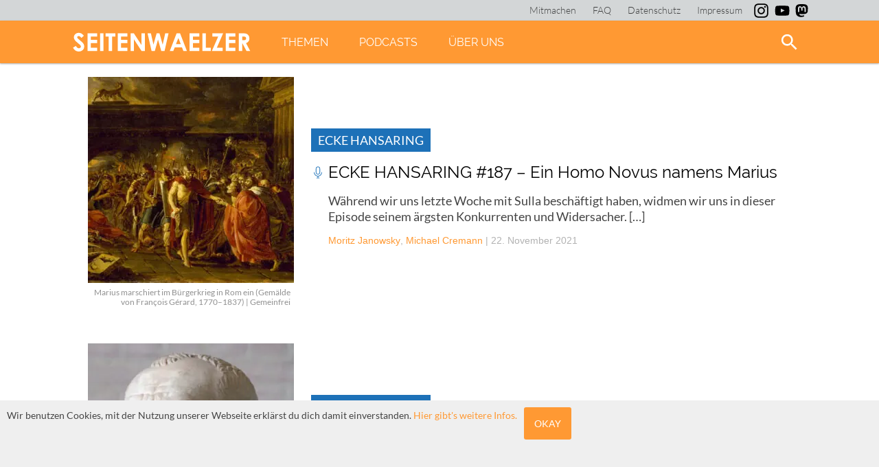

--- FILE ---
content_type: text/html; charset=UTF-8
request_url: https://seitenwaelzer.de/tag/geschichte-roms
body_size: 74221
content:
<!DOCTYPE html>
<html lang="de">
  <head>
    <meta name="viewport" content="width=device-width, initial-scale=1.0, user-scalable=no" />
    <link rel="shortcut icon" href="https://seitenwaelzer.de/wp-content/themes/VOID/img/favicon.png" />
  	<meta charset="UTF-8">
    <link rel="stylesheet" type="text/css" href="https://seitenwaelzer.de/wp-content/themes/VOID/style.css?v=1.1" media="screen">
    <link rel="stylesheet" type="text/css" href="https://seitenwaelzer.de/wp-content/themes/VOID/print.css?v=1.1" media="print">

    <!-- Inline for better performance, one less round-trip -->
    <style>

      <! raleway-300 - latin */
      @font-face {
        font-family: 'Raleway';
        font-style: normal;
        font-weight: 300;
        src: url('https://seitenwaelzer.de/wp-content/themes/VOID/fonts/raleway-v12-latin-300.eot'); /* IE9 Compat Modes */
        src: local('Raleway Light'), local('Raleway-Light'),
             url('https://seitenwaelzer.de/wp-content/themes/VOID/fonts/raleway-v12-latin-300.eot?#iefix') format('embedded-opentype'), /* IE6-IE8 */
             url('https://seitenwaelzer.de/wp-content/themes/VOID/fonts/raleway-v12-latin-300.woff2') format('woff2'), /* Super Modern Browsers */
             url('https://seitenwaelzer.de/wp-content/themes/VOID/fonts/raleway-v12-latin-300.woff') format('woff'), /* Modern Browsers */
             url('https://seitenwaelzer.de/wp-content/themes/VOID/fonts/raleway-v12-latin-300.ttf') format('truetype'), /* Safari, Android, iOS */
             url('https://seitenwaelzer.de/wp-content/themes/VOID/fonts/raleway-v12-latin-300.svg#Raleway') format('svg'); /* Legacy iOS */
      }

      /* raleway-300italic - latin */
      @font-face {
        font-family: 'Raleway';
        font-style: italic;
        font-weight: 300;
        src: url('https://seitenwaelzer.de/wp-content/themes/VOID/fonts/raleway-v12-latin-300italic.eot'); /* IE9 Compat Modes */
        src: local('Raleway Light Italic'), local('Raleway-LightItalic'),
             url('https://seitenwaelzer.de/wp-content/themes/VOID/fonts/raleway-v12-latin-300italic.eot?#iefix') format('embedded-opentype'), /* IE6-IE8 */
             url('https://seitenwaelzer.de/wp-content/themes/VOID/fonts/raleway-v12-latin-300italic.woff2') format('woff2'), /* Super Modern Browsers */
             url('https://seitenwaelzer.de/wp-content/themes/VOID/fonts/raleway-v12-latin-300italic.woff') format('woff'), /* Modern Browsers */
             url('https://seitenwaelzer.de/wp-content/themes/VOID/fonts/raleway-v12-latin-300italic.ttf') format('truetype'), /* Safari, Android, iOS */
             url('https://seitenwaelzer.de/wp-content/themes/VOID/fonts/raleway-v12-latin-300italic.svg#Raleway') format('svg'); /* Legacy iOS */
      }

      /* raleway-regular - latin */
      @font-face {
        font-family: 'Raleway';
        font-style: normal;
        font-weight: 400;
        src: url('https://seitenwaelzer.de/wp-content/themes/VOID/fonts/raleway-v12-latin-regular.eot'); /* IE9 Compat Modes */
        src: local('Raleway'), local('Raleway-Regular'),
             url('https://seitenwaelzer.de/wp-content/themes/VOID/fonts/raleway-v12-latin-regular.eot?#iefix') format('embedded-opentype'), /* IE6-IE8 */
             url('https://seitenwaelzer.de/wp-content/themes/VOID/fonts/raleway-v12-latin-regular.woff2') format('woff2'), /* Super Modern Browsers */
             url('https://seitenwaelzer.de/wp-content/themes/VOID/fonts/raleway-v12-latin-regular.woff') format('woff'), /* Modern Browsers */
             url('https://seitenwaelzer.de/wp-content/themes/VOID/fonts/raleway-v12-latin-regular.ttf') format('truetype'), /* Safari, Android, iOS */
             url('https://seitenwaelzer.de/wp-content/themes/VOID/fonts/raleway-v12-latin-regular.svg#Raleway') format('svg'); /* Legacy iOS */
      }

      /* raleway-italic - latin */
      @font-face {
        font-family: 'Raleway';
        font-style: italic;
        font-weight: 400;
        src: url('https://seitenwaelzer.de/wp-content/themes/VOID/fonts/raleway-v12-latin-italic.eot'); /* IE9 Compat Modes */
        src: local('Raleway Italic'), local('Raleway-Italic'),
             url('https://seitenwaelzer.de/wp-content/themes/VOID/fonts/raleway-v12-latin-italic.eot?#iefix') format('embedded-opentype'), /* IE6-IE8 */
             url('https://seitenwaelzer.de/wp-content/themes/VOID/fonts/raleway-v12-latin-italic.woff2') format('woff2'), /* Super Modern Browsers */
             url('https://seitenwaelzer.de/wp-content/themes/VOID/fonts/raleway-v12-latin-italic.woff') format('woff'), /* Modern Browsers */
             url('https://seitenwaelzer.de/wp-content/themes/VOID/fonts/raleway-v12-latin-italic.ttf') format('truetype'), /* Safari, Android, iOS */
             url('https://seitenwaelzer.de/wp-content/themes/VOID/fonts/raleway-v12-latin-italic.svg#Raleway') format('svg'); /* Legacy iOS */
      }

      /* raleway-600 - latin */
      @font-face {
        font-family: 'Raleway';
        font-style: normal;
        font-weight: 600;
        src: url('https://seitenwaelzer.de/wp-content/themes/VOID/fonts/raleway-v12-latin-600.eot'); /* IE9 Compat Modes */
        src: local('Raleway SemiBold'), local('Raleway-SemiBold'),
             url('https://seitenwaelzer.de/wp-content/themes/VOID/fonts/raleway-v12-latin-600.eot?#iefix') format('embedded-opentype'), /* IE6-IE8 */
             url('https://seitenwaelzer.de/wp-content/themes/VOID/fonts/raleway-v12-latin-600.woff2') format('woff2'), /* Super Modern Browsers */
             url('https://seitenwaelzer.de/wp-content/themes/VOID/fonts/raleway-v12-latin-600.woff') format('woff'), /* Modern Browsers */
             url('https://seitenwaelzer.de/wp-content/themes/VOID/fonts/raleway-v12-latin-600.ttf') format('truetype'), /* Safari, Android, iOS */
             url('https://seitenwaelzer.de/wp-content/themes/VOID/fonts/raleway-v12-latin-600.svg#Raleway') format('svg'); /* Legacy iOS */
      }

      /* raleway-600italic - latin */
      @font-face {
        font-family: 'Raleway';
        font-style: italic;
        font-weight: 600;
        src: url('https://seitenwaelzer.de/wp-content/themes/VOID/fonts/raleway-v12-latin-600italic.eot'); /* IE9 Compat Modes */
        src: local('Raleway SemiBold Italic'), local('Raleway-SemiBoldItalic'),
             url('https://seitenwaelzer.de/wp-content/themes/VOID/fonts/raleway-v12-latin-600italic.eot?#iefix') format('embedded-opentype'), /* IE6-IE8 */
             url('https://seitenwaelzer.de/wp-content/themes/VOID/fonts/raleway-v12-latin-600italic.woff2') format('woff2'), /* Super Modern Browsers */
             url('https://seitenwaelzer.de/wp-content/themes/VOID/fonts/raleway-v12-latin-600italic.woff') format('woff'), /* Modern Browsers */
             url('https://seitenwaelzer.de/wp-content/themes/VOID/fonts/raleway-v12-latin-600italic.ttf') format('truetype'), /* Safari, Android, iOS */
             url('https://seitenwaelzer.de/wp-content/themes/VOID/fonts/raleway-v12-latin-600italic.svg#Raleway') format('svg'); /* Legacy iOS */
      }

      /* raleway-800italic - latin */
      @font-face {
        font-family: 'Raleway';
        font-style: italic;
        font-weight: 800;
        src: url('https://seitenwaelzer.de/wp-content/themes/VOID/fonts/raleway-v12-latin-800italic.eot'); /* IE9 Compat Modes */
        src: local('Raleway ExtraBold Italic'), local('Raleway-ExtraBoldItalic'),
             url('https://seitenwaelzer.de/wp-content/themes/VOID/fonts/raleway-v12-latin-800italic.eot?#iefix') format('embedded-opentype'), /* IE6-IE8 */
             url('https://seitenwaelzer.de/wp-content/themes/VOID/fonts/raleway-v12-latin-800italic.woff2') format('woff2'), /* Super Modern Browsers */
             url('https://seitenwaelzer.de/wp-content/themes/VOID/fonts/raleway-v12-latin-800italic.woff') format('woff'), /* Modern Browsers */
             url('https://seitenwaelzer.de/wp-content/themes/VOID/fonts/raleway-v12-latin-800italic.ttf') format('truetype'), /* Safari, Android, iOS */
             url('https://seitenwaelzer.de/wp-content/themes/VOID/fonts/raleway-v12-latin-800italic.svg#Raleway') format('svg'); /* Legacy iOS */
      }

      /* raleway-800 - latin */
      @font-face {
        font-family: 'Raleway';
        font-style: normal;
        font-weight: 800;
        src: url('https://seitenwaelzer.de/wp-content/themes/VOID/fonts/raleway-v12-latin-800.eot'); /* IE9 Compat Modes */
        src: local('Raleway ExtraBold'), local('Raleway-ExtraBold'),
             url('https://seitenwaelzer.de/wp-content/themes/VOID/fonts/raleway-v12-latin-800.eot?#iefix') format('embedded-opentype'), /* IE6-IE8 */
             url('https://seitenwaelzer.de/wp-content/themes/VOID/fonts/raleway-v12-latin-800.woff2') format('woff2'), /* Super Modern Browsers */
             url('https://seitenwaelzer.de/wp-content/themes/VOID/fonts/raleway-v12-latin-800.woff') format('woff'), /* Modern Browsers */
             url('https://seitenwaelzer.de/wp-content/themes/VOID/fonts/raleway-v12-latin-800.ttf') format('truetype'), /* Safari, Android, iOS */
             url('https://seitenwaelzer.de/wp-content/themes/VOID/fonts/raleway-v12-latin-800.svg#Raleway') format('svg'); /* Legacy iOS */
      }


    /* lato-300 - latin */
@font-face {
  font-family: 'Lato';
  font-style: normal;
  font-weight: 300;
  src: url('https://seitenwaelzer.de/wp-content/themes/VOID/fonts/lato-v23-latin-300.eot'); /* IE9 Compat Modes */
  src: local(''),
       url('https://seitenwaelzer.de/wp-content/themes/VOID/fonts/lato-v23-latin-300.eot?#iefix') format('embedded-opentype'), /* IE6-IE8 */
       url('https://seitenwaelzer.de/wp-content/themes/VOID/fonts/lato-v23-latin-300.woff2') format('woff2'), /* Super Modern Browsers */
       url('https://seitenwaelzer.de/wp-content/themes/VOID/fonts/lato-v23-latin-300.woff') format('woff'), /* Modern Browsers */
       url('https://seitenwaelzer.de/wp-content/themes/VOID/fonts/lato-v23-latin-300.ttf') format('truetype'), /* Safari, Android, iOS */
       url('https://seitenwaelzer.de/wp-content/themes/VOID/fonts/lato-v23-latin-300.svg#Lato') format('svg'); /* Legacy iOS */
}

/* lato-300italic - latin */
@font-face {
  font-family: 'Lato';
  font-style: italic;
  font-weight: 300;
  src: url('https://seitenwaelzer.de/wp-content/themes/VOID/fonts/lato-v23-latin-300italic.eot'); /* IE9 Compat Modes */
  src: local(''),
       url('https://seitenwaelzer.de/wp-content/themes/VOID/fonts/lato-v23-latin-300italic.eot?#iefix') format('embedded-opentype'), /* IE6-IE8 */
       url('https://seitenwaelzer.de/wp-content/themes/VOID/fonts/lato-v23-latin-300italic.woff2') format('woff2'), /* Super Modern Browsers */
       url('https://seitenwaelzer.de/wp-content/themes/VOID/fonts/lato-v23-latin-300italic.woff') format('woff'), /* Modern Browsers */
       url('https://seitenwaelzer.de/wp-content/themes/VOID/fonts/lato-v23-latin-300italic.ttf') format('truetype'), /* Safari, Android, iOS */
       url('https://seitenwaelzer.de/wp-content/themes/VOID/fonts/lato-v23-latin-300italic.svg#Lato') format('svg'); /* Legacy iOS */
}

/* lato-regular - latin */
@font-face {
  font-family: 'Lato';
  font-style: normal;
  font-weight: 400;
  src: url('https://seitenwaelzer.de/wp-content/themes/VOID/fonts/lato-v23-latin-regular.eot'); /* IE9 Compat Modes */
  src: local(''),
       url('https://seitenwaelzer.de/wp-content/themes/VOID/fonts/lato-v23-latin-regular.eot?#iefix') format('embedded-opentype'), /* IE6-IE8 */
       url('https://seitenwaelzer.de/wp-content/themes/VOID/fonts/lato-v23-latin-regular.woff2') format('woff2'), /* Super Modern Browsers */
       url('https://seitenwaelzer.de/wp-content/themes/VOID/fonts/lato-v23-latin-regular.woff') format('woff'), /* Modern Browsers */
       url('https://seitenwaelzer.de/wp-content/themes/VOID/fonts/lato-v23-latin-regular.ttf') format('truetype'), /* Safari, Android, iOS */
       url('https://seitenwaelzer.de/wp-content/themes/VOID/fonts/lato-v23-latin-regular.svg#Lato') format('svg'); /* Legacy iOS */
}

/* lato-italic - latin */
@font-face {
  font-family: 'Lato';
  font-style: italic;
  font-weight: 400;
  src: url('https://seitenwaelzer.de/wp-content/themes/VOID/fonts/lato-v23-latin-italic.eot'); /* IE9 Compat Modes */
  src: local(''),
       url('https://seitenwaelzer.de/wp-content/themes/VOID/fonts/lato-v23-latin-italic.eot?#iefix') format('embedded-opentype'), /* IE6-IE8 */
       url('https://seitenwaelzer.de/wp-content/themes/VOID/fonts/lato-v23-latin-italic.woff2') format('woff2'), /* Super Modern Browsers */
       url('https://seitenwaelzer.de/wp-content/themes/VOID/fonts/lato-v23-latin-italic.woff') format('woff'), /* Modern Browsers */
       url('https://seitenwaelzer.de/wp-content/themes/VOID/fonts/lato-v23-latin-italic.ttf') format('truetype'), /* Safari, Android, iOS */
       url('https://seitenwaelzer.de/wp-content/themes/VOID/fonts/lato-v23-latin-italic.svg#Lato') format('svg'); /* Legacy iOS */
}

/* lato-700 - latin */
@font-face {
  font-family: 'Lato';
  font-style: normal;
  font-weight: 700;
  src: url('https://seitenwaelzer.de/wp-content/themes/VOID/fonts/lato-v23-latin-700.eot'); /* IE9 Compat Modes */
  src: local(''),
       url('https://seitenwaelzer.de/wp-content/themes/VOID/fonts/lato-v23-latin-700.eot?#iefix') format('embedded-opentype'), /* IE6-IE8 */
       url('https://seitenwaelzer.de/wp-content/themes/VOID/fonts/lato-v23-latin-700.woff2') format('woff2'), /* Super Modern Browsers */
       url('https://seitenwaelzer.de/wp-content/themes/VOID/fonts/lato-v23-latin-700.woff') format('woff'), /* Modern Browsers */
       url('https://seitenwaelzer.de/wp-content/themes/VOID/fonts/lato-v23-latin-700.ttf') format('truetype'), /* Safari, Android, iOS */
       url('https://seitenwaelzer.de/wp-content/themes/VOID/fonts/lato-v23-latin-700.svg#Lato') format('svg'); /* Legacy iOS */
}

/* lato-700italic - latin */
@font-face {
  font-family: 'Lato';
  font-style: italic;
  font-weight: 700;
  src: url('https://seitenwaelzer.de/wp-content/themes/VOID/fonts/lato-v23-latin-700italic.eot'); /* IE9 Compat Modes */
  src: local(''),
       url('https://seitenwaelzer.de/wp-content/themes/VOID/fonts/lato-v23-latin-700italic.eot?#iefix') format('embedded-opentype'), /* IE6-IE8 */
       url('https://seitenwaelzer.de/wp-content/themes/VOID/fonts/lato-v23-latin-700italic.woff2') format('woff2'), /* Super Modern Browsers */
       url('https://seitenwaelzer.de/wp-content/themes/VOID/fonts/lato-v23-latin-700italic.woff') format('woff'), /* Modern Browsers */
       url('https://seitenwaelzer.de/wp-content/themes/VOID/fonts/lato-v23-latin-700italic.ttf') format('truetype'), /* Safari, Android, iOS */
       url('https://seitenwaelzer.de/wp-content/themes/VOID/fonts/lato-v23-latin-700italic.svg#Lato') format('svg'); /* Legacy iOS */
}

    </style>
        <meta name="google-site-verification" content="GwTTFG04JECWeeUddMg5FhzgC319eVHmG4Pqmzz8kTg" />
    <script type="text/javascript" src="https://seitenwaelzer.de/wp-content/themes/VOID/JS/framework.js" defer ></script>

        <link rel="apple-touch-icon" sizes="180x180" href="https://seitenwaelzer.de/wp-content/themes/VOID/img/favicons/apple-touch-icon.png">
    <link rel="icon" type="image/png" href="https://seitenwaelzer.de/wp-content/themes/VOID/img/favicons/favicon-32x32.png" sizes="32x32">
    <link rel="icon" type="image/png" href="https://seitenwaelzer.de/wp-content/themes/VOID/img/favicons/favicon-16x16.png" sizes="16x16">
    <link rel="manifest" href="https://seitenwaelzer.de/wp-content/themes/VOID/img/favicons/manifest.json">
    <link rel="mask-icon" href="https://seitenwaelzer.de/wp-content/themes/VOID/img/favicons/safari-pinned-tab.svg" color="#ff9933">
    <link rel="shortcut icon" href="https://seitenwaelzer.de/wp-content/themes/VOID/img/favicons/favicon.ico">
    <meta name="msapplication-config" content="https://seitenwaelzer.de/wp-content/themes/VOID/img/favicons/browserconfig.xml">
    <meta name="theme-color" content="#ff9933">


    <!-- <title> geschichte roms Archive - seitenwaelzer.de </title> -->
    <meta name='robots' content='index, follow, max-image-preview:large, max-snippet:-1, max-video-preview:-1' />

	<!-- This site is optimized with the Yoast SEO plugin v26.7 - https://yoast.com/wordpress/plugins/seo/ -->
	<title>geschichte roms Archive - seitenwaelzer.de</title>
	<link rel="canonical" href="https://seitenwaelzer.de/tag/geschichte-roms" />
	<link rel="next" href="https://seitenwaelzer.de/tag/geschichte-roms/page/2" />
	<meta property="og:locale" content="de_DE" />
	<meta property="og:type" content="article" />
	<meta property="og:title" content="geschichte roms Archive - seitenwaelzer.de" />
	<meta property="og:url" content="https://seitenwaelzer.de/tag/geschichte-roms" />
	<meta property="og:site_name" content="seitenwaelzer.de" />
	<meta property="og:image" content="https://seitenwaelzer.de/wp-content/uploads/sites/3/2015/02/Hausarbeit.jpg" />
	<meta property="og:image:width" content="720" />
	<meta property="og:image:height" content="430" />
	<meta property="og:image:type" content="image/jpeg" />
	<meta name="twitter:card" content="summary_large_image" />
	<meta name="twitter:site" content="@seitenwaelzer" />
	<script type="application/ld+json" class="yoast-schema-graph">{"@context":"https://schema.org","@graph":[{"@type":"CollectionPage","@id":"https://seitenwaelzer.de/tag/geschichte-roms","url":"https://seitenwaelzer.de/tag/geschichte-roms","name":"geschichte roms Archive - seitenwaelzer.de","isPartOf":{"@id":"https://seitenwaelzer.de/#website"},"primaryImageOfPage":{"@id":"https://seitenwaelzer.de/tag/geschichte-roms#primaryimage"},"image":{"@id":"https://seitenwaelzer.de/tag/geschichte-roms#primaryimage"},"thumbnailUrl":"https://seitenwaelzer.de/wp-content/uploads/sites/3/2021/11/Baron_François_Pascal_Simon_Gérard_-_Marius_Returning_to_Rome_-_Google_Art_Project.jpg","breadcrumb":{"@id":"https://seitenwaelzer.de/tag/geschichte-roms#breadcrumb"},"inLanguage":"de"},{"@type":"ImageObject","inLanguage":"de","@id":"https://seitenwaelzer.de/tag/geschichte-roms#primaryimage","url":"https://seitenwaelzer.de/wp-content/uploads/sites/3/2021/11/Baron_François_Pascal_Simon_Gérard_-_Marius_Returning_to_Rome_-_Google_Art_Project.jpg","contentUrl":"https://seitenwaelzer.de/wp-content/uploads/sites/3/2021/11/Baron_François_Pascal_Simon_Gérard_-_Marius_Returning_to_Rome_-_Google_Art_Project.jpg","width":1024,"height":1024},{"@type":"BreadcrumbList","@id":"https://seitenwaelzer.de/tag/geschichte-roms#breadcrumb","itemListElement":[{"@type":"ListItem","position":1,"name":"Startseite","item":"https://seitenwaelzer.de/"},{"@type":"ListItem","position":2,"name":"geschichte roms"}]},{"@type":"WebSite","@id":"https://seitenwaelzer.de/#website","url":"https://seitenwaelzer.de/","name":"seitenwaelzer.de","description":"Das Gleiche in Orange","publisher":{"@id":"https://seitenwaelzer.de/#organization"},"potentialAction":[{"@type":"SearchAction","target":{"@type":"EntryPoint","urlTemplate":"https://seitenwaelzer.de/?s={search_term_string}"},"query-input":{"@type":"PropertyValueSpecification","valueRequired":true,"valueName":"search_term_string"}}],"inLanguage":"de"},{"@type":"Organization","@id":"https://seitenwaelzer.de/#organization","name":"seitenwaelzer","url":"https://seitenwaelzer.de/","logo":{"@type":"ImageObject","inLanguage":"de","@id":"https://seitenwaelzer.de/#/schema/logo/image/","url":"https://seitenwaelzer.de/wp-content/uploads/sites/3/2018/03/Logo_seitenwealzer.png","contentUrl":"https://seitenwaelzer.de/wp-content/uploads/sites/3/2018/03/Logo_seitenwealzer.png","width":3387,"height":942,"caption":"seitenwaelzer"},"image":{"@id":"https://seitenwaelzer.de/#/schema/logo/image/"},"sameAs":["https://www.facebook.com/seitenwaelzer","https://x.com/seitenwaelzer","https://www.instagram.com/seitenwaelzer_magazin/","https://www.youtube.com/channel/UCERksb67OfphXr8l_4H2WdQ"]}]}</script>
	<!-- / Yoast SEO plugin. -->


<link rel='dns-prefetch' href='//cdn.podlove.org' />

<link rel="alternate" type="application/rss+xml" title="Podcast Feed: seitenwaelzer (MP3 Feed)" href="https://seitenwaelzer.de/feed/mp3" />
<link rel="alternate" type="application/rss+xml" title="seitenwaelzer.de &raquo; geschichte roms Schlagwort-Feed" href="https://seitenwaelzer.de/tag/geschichte-roms/feed" />
<style id='wp-img-auto-sizes-contain-inline-css' type='text/css'>
img:is([sizes=auto i],[sizes^="auto," i]){contain-intrinsic-size:3000px 1500px}
/*# sourceURL=wp-img-auto-sizes-contain-inline-css */
</style>
<link rel='stylesheet' id='podlove-frontend-css-css' href='https://seitenwaelzer.de/wp-content/plugins/podlove-podcasting-plugin-for-wordpress/css/frontend.css?ver=1.0' type='text/css' media='all' />
<link rel='stylesheet' id='podlove-admin-font-css' href='https://seitenwaelzer.de/wp-content/plugins/podlove-podcasting-plugin-for-wordpress/css/admin-font.css?ver=4.3.2' type='text/css' media='all' />
<style id='wp-block-library-inline-css' type='text/css'>
:root{--wp-block-synced-color:#7a00df;--wp-block-synced-color--rgb:122,0,223;--wp-bound-block-color:var(--wp-block-synced-color);--wp-editor-canvas-background:#ddd;--wp-admin-theme-color:#007cba;--wp-admin-theme-color--rgb:0,124,186;--wp-admin-theme-color-darker-10:#006ba1;--wp-admin-theme-color-darker-10--rgb:0,107,160.5;--wp-admin-theme-color-darker-20:#005a87;--wp-admin-theme-color-darker-20--rgb:0,90,135;--wp-admin-border-width-focus:2px}@media (min-resolution:192dpi){:root{--wp-admin-border-width-focus:1.5px}}.wp-element-button{cursor:pointer}:root .has-very-light-gray-background-color{background-color:#eee}:root .has-very-dark-gray-background-color{background-color:#313131}:root .has-very-light-gray-color{color:#eee}:root .has-very-dark-gray-color{color:#313131}:root .has-vivid-green-cyan-to-vivid-cyan-blue-gradient-background{background:linear-gradient(135deg,#00d084,#0693e3)}:root .has-purple-crush-gradient-background{background:linear-gradient(135deg,#34e2e4,#4721fb 50%,#ab1dfe)}:root .has-hazy-dawn-gradient-background{background:linear-gradient(135deg,#faaca8,#dad0ec)}:root .has-subdued-olive-gradient-background{background:linear-gradient(135deg,#fafae1,#67a671)}:root .has-atomic-cream-gradient-background{background:linear-gradient(135deg,#fdd79a,#004a59)}:root .has-nightshade-gradient-background{background:linear-gradient(135deg,#330968,#31cdcf)}:root .has-midnight-gradient-background{background:linear-gradient(135deg,#020381,#2874fc)}:root{--wp--preset--font-size--normal:16px;--wp--preset--font-size--huge:42px}.has-regular-font-size{font-size:1em}.has-larger-font-size{font-size:2.625em}.has-normal-font-size{font-size:var(--wp--preset--font-size--normal)}.has-huge-font-size{font-size:var(--wp--preset--font-size--huge)}.has-text-align-center{text-align:center}.has-text-align-left{text-align:left}.has-text-align-right{text-align:right}.has-fit-text{white-space:nowrap!important}#end-resizable-editor-section{display:none}.aligncenter{clear:both}.items-justified-left{justify-content:flex-start}.items-justified-center{justify-content:center}.items-justified-right{justify-content:flex-end}.items-justified-space-between{justify-content:space-between}.screen-reader-text{border:0;clip-path:inset(50%);height:1px;margin:-1px;overflow:hidden;padding:0;position:absolute;width:1px;word-wrap:normal!important}.screen-reader-text:focus{background-color:#ddd;clip-path:none;color:#444;display:block;font-size:1em;height:auto;left:5px;line-height:normal;padding:15px 23px 14px;text-decoration:none;top:5px;width:auto;z-index:100000}html :where(.has-border-color){border-style:solid}html :where([style*=border-top-color]){border-top-style:solid}html :where([style*=border-right-color]){border-right-style:solid}html :where([style*=border-bottom-color]){border-bottom-style:solid}html :where([style*=border-left-color]){border-left-style:solid}html :where([style*=border-width]){border-style:solid}html :where([style*=border-top-width]){border-top-style:solid}html :where([style*=border-right-width]){border-right-style:solid}html :where([style*=border-bottom-width]){border-bottom-style:solid}html :where([style*=border-left-width]){border-left-style:solid}html :where(img[class*=wp-image-]){height:auto;max-width:100%}:where(figure){margin:0 0 1em}html :where(.is-position-sticky){--wp-admin--admin-bar--position-offset:var(--wp-admin--admin-bar--height,0px)}@media screen and (max-width:600px){html :where(.is-position-sticky){--wp-admin--admin-bar--position-offset:0px}}

/*# sourceURL=wp-block-library-inline-css */
</style><style id='wp-block-list-inline-css' type='text/css'>
ol,ul{box-sizing:border-box}:root :where(.wp-block-list.has-background){padding:1.25em 2.375em}
/*# sourceURL=https://seitenwaelzer.de/wp-includes/blocks/list/style.min.css */
</style>
<style id='wp-block-paragraph-inline-css' type='text/css'>
.is-small-text{font-size:.875em}.is-regular-text{font-size:1em}.is-large-text{font-size:2.25em}.is-larger-text{font-size:3em}.has-drop-cap:not(:focus):first-letter{float:left;font-size:8.4em;font-style:normal;font-weight:100;line-height:.68;margin:.05em .1em 0 0;text-transform:uppercase}body.rtl .has-drop-cap:not(:focus):first-letter{float:none;margin-left:.1em}p.has-drop-cap.has-background{overflow:hidden}:root :where(p.has-background){padding:1.25em 2.375em}:where(p.has-text-color:not(.has-link-color)) a{color:inherit}p.has-text-align-left[style*="writing-mode:vertical-lr"],p.has-text-align-right[style*="writing-mode:vertical-rl"]{rotate:180deg}
/*# sourceURL=https://seitenwaelzer.de/wp-includes/blocks/paragraph/style.min.css */
</style>
<style id='global-styles-inline-css' type='text/css'>
:root{--wp--preset--aspect-ratio--square: 1;--wp--preset--aspect-ratio--4-3: 4/3;--wp--preset--aspect-ratio--3-4: 3/4;--wp--preset--aspect-ratio--3-2: 3/2;--wp--preset--aspect-ratio--2-3: 2/3;--wp--preset--aspect-ratio--16-9: 16/9;--wp--preset--aspect-ratio--9-16: 9/16;--wp--preset--color--black: #000000;--wp--preset--color--cyan-bluish-gray: #abb8c3;--wp--preset--color--white: #ffffff;--wp--preset--color--pale-pink: #f78da7;--wp--preset--color--vivid-red: #cf2e2e;--wp--preset--color--luminous-vivid-orange: #ff6900;--wp--preset--color--luminous-vivid-amber: #fcb900;--wp--preset--color--light-green-cyan: #7bdcb5;--wp--preset--color--vivid-green-cyan: #00d084;--wp--preset--color--pale-cyan-blue: #8ed1fc;--wp--preset--color--vivid-cyan-blue: #0693e3;--wp--preset--color--vivid-purple: #9b51e0;--wp--preset--color--orange: #ff9933;--wp--preset--color--mitternachtsblau: #263238;--wp--preset--color--podcastblau: #1d71b8;--wp--preset--color--backgroundgrey: #efefef;--wp--preset--color--fontgrey: #444444;--wp--preset--gradient--vivid-cyan-blue-to-vivid-purple: linear-gradient(135deg,rgb(6,147,227) 0%,rgb(155,81,224) 100%);--wp--preset--gradient--light-green-cyan-to-vivid-green-cyan: linear-gradient(135deg,rgb(122,220,180) 0%,rgb(0,208,130) 100%);--wp--preset--gradient--luminous-vivid-amber-to-luminous-vivid-orange: linear-gradient(135deg,rgb(252,185,0) 0%,rgb(255,105,0) 100%);--wp--preset--gradient--luminous-vivid-orange-to-vivid-red: linear-gradient(135deg,rgb(255,105,0) 0%,rgb(207,46,46) 100%);--wp--preset--gradient--very-light-gray-to-cyan-bluish-gray: linear-gradient(135deg,rgb(238,238,238) 0%,rgb(169,184,195) 100%);--wp--preset--gradient--cool-to-warm-spectrum: linear-gradient(135deg,rgb(74,234,220) 0%,rgb(151,120,209) 20%,rgb(207,42,186) 40%,rgb(238,44,130) 60%,rgb(251,105,98) 80%,rgb(254,248,76) 100%);--wp--preset--gradient--blush-light-purple: linear-gradient(135deg,rgb(255,206,236) 0%,rgb(152,150,240) 100%);--wp--preset--gradient--blush-bordeaux: linear-gradient(135deg,rgb(254,205,165) 0%,rgb(254,45,45) 50%,rgb(107,0,62) 100%);--wp--preset--gradient--luminous-dusk: linear-gradient(135deg,rgb(255,203,112) 0%,rgb(199,81,192) 50%,rgb(65,88,208) 100%);--wp--preset--gradient--pale-ocean: linear-gradient(135deg,rgb(255,245,203) 0%,rgb(182,227,212) 50%,rgb(51,167,181) 100%);--wp--preset--gradient--electric-grass: linear-gradient(135deg,rgb(202,248,128) 0%,rgb(113,206,126) 100%);--wp--preset--gradient--midnight: linear-gradient(135deg,rgb(2,3,129) 0%,rgb(40,116,252) 100%);--wp--preset--font-size--small: 13px;--wp--preset--font-size--medium: 20px;--wp--preset--font-size--large: 36px;--wp--preset--font-size--x-large: 42px;--wp--preset--spacing--20: 0.44rem;--wp--preset--spacing--30: 0.67rem;--wp--preset--spacing--40: 1rem;--wp--preset--spacing--50: 1.5rem;--wp--preset--spacing--60: 2.25rem;--wp--preset--spacing--70: 3.38rem;--wp--preset--spacing--80: 5.06rem;--wp--preset--shadow--natural: 6px 6px 9px rgba(0, 0, 0, 0.2);--wp--preset--shadow--deep: 12px 12px 50px rgba(0, 0, 0, 0.4);--wp--preset--shadow--sharp: 6px 6px 0px rgba(0, 0, 0, 0.2);--wp--preset--shadow--outlined: 6px 6px 0px -3px rgb(255, 255, 255), 6px 6px rgb(0, 0, 0);--wp--preset--shadow--crisp: 6px 6px 0px rgb(0, 0, 0);}:where(.is-layout-flex){gap: 0.5em;}:where(.is-layout-grid){gap: 0.5em;}body .is-layout-flex{display: flex;}.is-layout-flex{flex-wrap: wrap;align-items: center;}.is-layout-flex > :is(*, div){margin: 0;}body .is-layout-grid{display: grid;}.is-layout-grid > :is(*, div){margin: 0;}:where(.wp-block-columns.is-layout-flex){gap: 2em;}:where(.wp-block-columns.is-layout-grid){gap: 2em;}:where(.wp-block-post-template.is-layout-flex){gap: 1.25em;}:where(.wp-block-post-template.is-layout-grid){gap: 1.25em;}.has-black-color{color: var(--wp--preset--color--black) !important;}.has-cyan-bluish-gray-color{color: var(--wp--preset--color--cyan-bluish-gray) !important;}.has-white-color{color: var(--wp--preset--color--white) !important;}.has-pale-pink-color{color: var(--wp--preset--color--pale-pink) !important;}.has-vivid-red-color{color: var(--wp--preset--color--vivid-red) !important;}.has-luminous-vivid-orange-color{color: var(--wp--preset--color--luminous-vivid-orange) !important;}.has-luminous-vivid-amber-color{color: var(--wp--preset--color--luminous-vivid-amber) !important;}.has-light-green-cyan-color{color: var(--wp--preset--color--light-green-cyan) !important;}.has-vivid-green-cyan-color{color: var(--wp--preset--color--vivid-green-cyan) !important;}.has-pale-cyan-blue-color{color: var(--wp--preset--color--pale-cyan-blue) !important;}.has-vivid-cyan-blue-color{color: var(--wp--preset--color--vivid-cyan-blue) !important;}.has-vivid-purple-color{color: var(--wp--preset--color--vivid-purple) !important;}.has-black-background-color{background-color: var(--wp--preset--color--black) !important;}.has-cyan-bluish-gray-background-color{background-color: var(--wp--preset--color--cyan-bluish-gray) !important;}.has-white-background-color{background-color: var(--wp--preset--color--white) !important;}.has-pale-pink-background-color{background-color: var(--wp--preset--color--pale-pink) !important;}.has-vivid-red-background-color{background-color: var(--wp--preset--color--vivid-red) !important;}.has-luminous-vivid-orange-background-color{background-color: var(--wp--preset--color--luminous-vivid-orange) !important;}.has-luminous-vivid-amber-background-color{background-color: var(--wp--preset--color--luminous-vivid-amber) !important;}.has-light-green-cyan-background-color{background-color: var(--wp--preset--color--light-green-cyan) !important;}.has-vivid-green-cyan-background-color{background-color: var(--wp--preset--color--vivid-green-cyan) !important;}.has-pale-cyan-blue-background-color{background-color: var(--wp--preset--color--pale-cyan-blue) !important;}.has-vivid-cyan-blue-background-color{background-color: var(--wp--preset--color--vivid-cyan-blue) !important;}.has-vivid-purple-background-color{background-color: var(--wp--preset--color--vivid-purple) !important;}.has-black-border-color{border-color: var(--wp--preset--color--black) !important;}.has-cyan-bluish-gray-border-color{border-color: var(--wp--preset--color--cyan-bluish-gray) !important;}.has-white-border-color{border-color: var(--wp--preset--color--white) !important;}.has-pale-pink-border-color{border-color: var(--wp--preset--color--pale-pink) !important;}.has-vivid-red-border-color{border-color: var(--wp--preset--color--vivid-red) !important;}.has-luminous-vivid-orange-border-color{border-color: var(--wp--preset--color--luminous-vivid-orange) !important;}.has-luminous-vivid-amber-border-color{border-color: var(--wp--preset--color--luminous-vivid-amber) !important;}.has-light-green-cyan-border-color{border-color: var(--wp--preset--color--light-green-cyan) !important;}.has-vivid-green-cyan-border-color{border-color: var(--wp--preset--color--vivid-green-cyan) !important;}.has-pale-cyan-blue-border-color{border-color: var(--wp--preset--color--pale-cyan-blue) !important;}.has-vivid-cyan-blue-border-color{border-color: var(--wp--preset--color--vivid-cyan-blue) !important;}.has-vivid-purple-border-color{border-color: var(--wp--preset--color--vivid-purple) !important;}.has-vivid-cyan-blue-to-vivid-purple-gradient-background{background: var(--wp--preset--gradient--vivid-cyan-blue-to-vivid-purple) !important;}.has-light-green-cyan-to-vivid-green-cyan-gradient-background{background: var(--wp--preset--gradient--light-green-cyan-to-vivid-green-cyan) !important;}.has-luminous-vivid-amber-to-luminous-vivid-orange-gradient-background{background: var(--wp--preset--gradient--luminous-vivid-amber-to-luminous-vivid-orange) !important;}.has-luminous-vivid-orange-to-vivid-red-gradient-background{background: var(--wp--preset--gradient--luminous-vivid-orange-to-vivid-red) !important;}.has-very-light-gray-to-cyan-bluish-gray-gradient-background{background: var(--wp--preset--gradient--very-light-gray-to-cyan-bluish-gray) !important;}.has-cool-to-warm-spectrum-gradient-background{background: var(--wp--preset--gradient--cool-to-warm-spectrum) !important;}.has-blush-light-purple-gradient-background{background: var(--wp--preset--gradient--blush-light-purple) !important;}.has-blush-bordeaux-gradient-background{background: var(--wp--preset--gradient--blush-bordeaux) !important;}.has-luminous-dusk-gradient-background{background: var(--wp--preset--gradient--luminous-dusk) !important;}.has-pale-ocean-gradient-background{background: var(--wp--preset--gradient--pale-ocean) !important;}.has-electric-grass-gradient-background{background: var(--wp--preset--gradient--electric-grass) !important;}.has-midnight-gradient-background{background: var(--wp--preset--gradient--midnight) !important;}.has-small-font-size{font-size: var(--wp--preset--font-size--small) !important;}.has-medium-font-size{font-size: var(--wp--preset--font-size--medium) !important;}.has-large-font-size{font-size: var(--wp--preset--font-size--large) !important;}.has-x-large-font-size{font-size: var(--wp--preset--font-size--x-large) !important;}
/*# sourceURL=global-styles-inline-css */
</style>

<style id='classic-theme-styles-inline-css' type='text/css'>
/*! This file is auto-generated */
.wp-block-button__link{color:#fff;background-color:#32373c;border-radius:9999px;box-shadow:none;text-decoration:none;padding:calc(.667em + 2px) calc(1.333em + 2px);font-size:1.125em}.wp-block-file__button{background:#32373c;color:#fff;text-decoration:none}
/*# sourceURL=/wp-includes/css/classic-themes.min.css */
</style>
<link rel='stylesheet' id='COMMENTING_BLOCK-css' href='https://seitenwaelzer.de/wp-content/plugins/commenting-feature/admin/assets/js/dist/styles/dashboardeditorStyle.build.min.css?ver=5.2' type='text/css' media='all' />
<link rel='stylesheet' id='media-credit-css' href='https://seitenwaelzer.de/wp-content/plugins/media-credit/public/css/media-credit.min.css?ver=4.3.0' type='text/css' media='all' />
<script type="text/javascript" src="https://cdn.podlove.org/web-player/5.x/embed.js?ver=5.9.2" id="podlove-web-player-player-js"></script>
<script type="text/javascript" src="https://seitenwaelzer.de/wp-content/plugins/podlove-web-player/js/cache.js?ver=5.9.2" id="podlove-web-player-player-cache-js"></script>
<link rel="https://api.w.org/" href="https://seitenwaelzer.de/wp-json/" /><link rel="alternate" title="JSON" type="application/json" href="https://seitenwaelzer.de/wp-json/wp/v2/tags/26261" /><link rel="EditURI" type="application/rsd+xml" title="RSD" href="https://seitenwaelzer.de/xmlrpc.php?rsd" />
		<style type="text/css" id="wp-custom-css">
			.music-player .wp-playlist-light,
.music-player .wp-playlist-light .wp-playlist-playing {
    background: #efefef;
    border-color: #999;
}

.wp-block-button__link:hover{
	background: #333 !important;
	color: #fff !important;
	border-color: #333 !important;
}

.wp-block-button__link:active{
	background: #666 !important;
	border-color: #666 !important;
}		</style>
		
  </head>

  <body class="archive tag tag-geschichte-roms tag-26261 wp-theme-VOID">
    <header>
      <div id=header_bar>
        <nav id="black_header">
          <p></p>

			<div id="order">
				<div class="menu-black-head-container"><ul id="menu-black-head" class="menu"><li id="menu-item-24152" class="menu-item menu-item-type-post_type menu-item-object-page menu-item-24152"><a href="https://seitenwaelzer.de/mitmachen">Mitmachen</a></li>
<li id="menu-item-5254" class="menu-item menu-item-type-post_type menu-item-object-page menu-item-5254"><a href="https://seitenwaelzer.de/faq-frequently-asked-questions">FAQ</a></li>
<li id="menu-item-4470" class="menu-item menu-item-type-post_type menu-item-object-page menu-item-4470"><a href="https://seitenwaelzer.de/datenschutz">Datenschutz</a></li>
<li id="menu-item-4471" class="menu-item menu-item-type-post_type menu-item-object-page menu-item-4471"><a href="https://seitenwaelzer.de/impressum">Impressum</a></li>
</ul></div>				<div id="social_icon">
								<a href="https://www.instagram.com/seitenwaelzer" target="blank">
									<img class="alignnone" src="https://seitenwaelzer.de/wp-content/themes/VOID/img/Instagram.svg" alt="instagram" width="25" height="25" /></a>
                <a href="https://www.youtube.com/channel/UCERksb67OfphXr8l_4H2WdQ" target="blank">
									<img class="alignnone" src="https://seitenwaelzer.de/wp-content/themes/VOID/img/Youtube.svg" alt="YouTube" width="25" height="25" /></a>
                <a href="https://troet.cafe/@seitenwaelzer" target="blank">
									<img class="alignnone" src="https://seitenwaelzer.de/wp-content/themes/VOID/img/Mastodon-logo-black.svg" alt="Mastodon" width="19" height="19" /></a>
				</div>
			</div>
        </nav>
	</div>

    </header> <!-- header -->

    <nav id=header class=sticky>
   <a href="http://seitenwaelzer.de"> <img id=mobile-menue-hut src="https://seitenwaelzer.de/wp-content/themes/VOID/img/logo_seitenwaelzer_w.svg" alt="Home" width="200" height="24"></a>
	<input type="checkbox" name="mobile-menue" value="Click to Menu" id="mobile-menue"/>
	<label for="mobile-menue" id="mobile-menue-text">
        <div id="nav-icon1">
          <span></span>
          <span></span>
          <span></span>
        </div>
    </label>


	     <div class="head_nav">
		 <a href="https://seitenwaelzer.de">
				<img id=logo src="https://seitenwaelzer.de/wp-content/themes/VOID/img/logo_seitenwaelzer_w.svg" alt="Seitenwaelzer" width="300px" height="122px">
			</a>
		  <div class="menu-seitenwaelzer-container"><ul id="menu-seitenwaelzer" class="menu"><li id="menu-item-16017" class="menu-item menu-item-type-custom menu-item-object-custom menu-item-home menu-item-has-children menu-item-16017"><a href="https://seitenwaelzer.de">Themen</a>
<ul class="sub-menu">
	<li id="menu-item-4852" class="menu-item menu-item-type-taxonomy menu-item-object-category menu-item-4852"><a href="https://seitenwaelzer.de/category/bildung">Bildung und Karriere</a></li>
	<li id="menu-item-4853" class="menu-item menu-item-type-taxonomy menu-item-object-category menu-item-4853"><a href="https://seitenwaelzer.de/category/gesellschaft/ernaehrung">Ernährung</a></li>
	<li id="menu-item-12721" class="menu-item menu-item-type-taxonomy menu-item-object-category menu-item-12721"><a href="https://seitenwaelzer.de/category/gesellschaft">Gesellschaft und Lifestyle</a></li>
	<li id="menu-item-4856" class="menu-item menu-item-type-taxonomy menu-item-object-category menu-item-4856"><a href="https://seitenwaelzer.de/category/kultur">Kultur und Medien</a></li>
	<li id="menu-item-4857" class="menu-item menu-item-type-taxonomy menu-item-object-category menu-item-4857"><a href="https://seitenwaelzer.de/category/kultur/musik">Musik</a></li>
	<li id="menu-item-4860" class="menu-item menu-item-type-taxonomy menu-item-object-category menu-item-4860"><a href="https://seitenwaelzer.de/category/wissenschaft">Wissenschaft und Technik</a></li>
</ul>
</li>
<li id="menu-item-10887" class="menu-item menu-item-type-custom menu-item-object-custom menu-item-has-children menu-item-10887"><a href="https://seitenwaelzer.de/podcast">Podcasts</a>
<ul class="sub-menu">
	<li id="menu-item-19198" class="menu-item menu-item-type-post_type menu-item-object-page menu-item-19198"><a href="https://seitenwaelzer.de/wie-man-uns-hoeren-kann-podcasts">Anleitung zum Podcasthören</a></li>
	<li id="menu-item-16949" class="menu-item menu-item-type-custom menu-item-object-custom menu-item-16949"><a href="https://www.klappkatapult.de/">Hörspiele</a></li>
	<li id="menu-item-13530" class="menu-item menu-item-type-custom menu-item-object-custom menu-item-13530"><a href="https://seitenwaelzer.de/show/ecke-hansaring">Ecke Hansaring</a></li>
	<li id="menu-item-18765" class="menu-item menu-item-type-custom menu-item-object-custom menu-item-18765"><a href="https://seitenwaelzer.de/show/das-akademische-viertel">Das akademische Viertel</a></li>
	<li id="menu-item-23713" class="menu-item menu-item-type-taxonomy menu-item-object-category menu-item-23713"><a href="https://seitenwaelzer.de/category/podcast/auf-allen-kanaelen">Auf allen Kanälen</a></li>
	<li id="menu-item-20317" class="menu-item menu-item-type-custom menu-item-object-custom menu-item-20317"><a href="https://seitenwaelzer.de/category/podcast/diedreimjf">Die drei Meerjungfrauen</a></li>
	<li id="menu-item-13531" class="menu-item menu-item-type-custom menu-item-object-custom menu-item-13531"><a href="https://seitenwaelzer.de/show/heldenpicknick">Heldenpicknick</a></li>
</ul>
</li>
<li id="menu-item-3641" class="menu-item menu-item-type-post_type menu-item-object-page menu-item-has-children menu-item-3641"><a href="https://seitenwaelzer.de/ueber-uns">Über uns</a>
<ul class="sub-menu">
	<li id="menu-item-3642" class="menu-item menu-item-type-post_type menu-item-object-page menu-item-3642"><a href="https://seitenwaelzer.de/seitenwaelzer-magazin">Sonderausgaben</a></li>
</ul>
</li>
</ul></div>


          <input type="checkbox" id="search-button" >
          <label for="search-button" class="suche">
          <img id=mobile-menue-bild src="https://seitenwaelzer.de/wp-content/themes/VOID/img/search.svg" alt="Menü" width="32" height="32">
          </label>
          <form method="get" class="search-form hoverClass" id="suche" action="https://seitenwaelzer.de/">
	<label>
		<input type="search" class="search-field" placeholder="Search …" value="" name="s" title="Suche nach:" />
	</label>
</form>

          </div>
     </nav>

  <main>

  	<section class="box  post-21693 podcast type-podcast status-publish has-post-thumbnail hentry category-ecke-hansaring tag-das-koenigreich-pontos tag-dat-laeuft tag-diktator-aus-leidenschaft tag-diktator-sulla tag-ecke tag-ecke-hansaring tag-gaius tag-geschichte tag-geschichte-roms tag-hansaring tag-homo-novus tag-kein-frosch tag-kreig tag-krieg tag-legionen tag-marius tag-marius-gaius tag-merch tag-mithridatis tag-munster tag-nocus tag-novus tag-podcast tag-pontos tag-ptolemaeuse tag-rom tag-roemische-geschichte tag-roemische-legionen shows-ecke-hansaring post">
          <a href="https://seitenwaelzer.de/ecke-hansaring-marius" class="index_post_img preload" title="" >
              <img width="300" height="300" src="https://seitenwaelzer.de/wp-content/uploads/sites/3/2021/11/Baron_François_Pascal_Simon_Gérard_-_Marius_Returning_to_Rome_-_Google_Art_Project-300x300.jpg" class="attachment-medium size-medium wp-post-image" alt="" decoding="async" fetchpriority="high" srcset="https://seitenwaelzer.de/wp-content/uploads/sites/3/2021/11/Baron_François_Pascal_Simon_Gérard_-_Marius_Returning_to_Rome_-_Google_Art_Project-300x300.jpg 300w, https://seitenwaelzer.de/wp-content/uploads/sites/3/2021/11/Baron_François_Pascal_Simon_Gérard_-_Marius_Returning_to_Rome_-_Google_Art_Project.jpg 1024w, https://seitenwaelzer.de/wp-content/uploads/sites/3/2021/11/Baron_François_Pascal_Simon_Gérard_-_Marius_Returning_to_Rome_-_Google_Art_Project-150x150.jpg 150w, https://seitenwaelzer.de/wp-content/uploads/sites/3/2021/11/Baron_François_Pascal_Simon_Gérard_-_Marius_Returning_to_Rome_-_Google_Art_Project-768x768.jpg 768w, https://seitenwaelzer.de/wp-content/uploads/sites/3/2021/11/Baron_François_Pascal_Simon_Gérard_-_Marius_Returning_to_Rome_-_Google_Art_Project-400x400.jpg 400w" sizes="(max-width: 300px) 100vw, 300px" /><span class="media-credit"  style="max-width: 300px">Marius marschiert im Bürgerkrieg in Rom ein (Gemälde von François Gérard, 1770–1837) | Gemeinfrei</span>          </a>

            <p class="i_category">
				      	Ecke Hansaring			      </p>
            <img width='20' height='20' class='i_logo' alt='' src='https://seitenwaelzer.de/wp-content/themes/VOID/img/ico_mikro.svg'/>			      <a class="i_title" href="https://seitenwaelzer.de/ecke-hansaring-marius" title="">
              <h3> ECKE HANSARING #187 &#8211; Ein Homo Novus namens Marius </h3>
            </a>

        <a class="i_beschreibung" href="https://seitenwaelzer.de/ecke-hansaring-marius" title="">
          <p>Während wir uns letzte Woche mit Sulla beschäftigt haben, widmen wir uns in dieser Episode seinem ärgsten Konkurrenten und Widersacher. [&hellip;]</p>        </a>

        <div class="i_info">
          <a href=https://seitenwaelzer.de/author/iclplay>Moritz Janowsky</a>, <a href=https://seitenwaelzer.de/author/michael>Michael Cremann</a> | <time class="post_time">22. November 2021</time>
        </div> <!-- .info -->
     </section>

  	<section class="box  post-21663 podcast type-podcast status-publish has-post-thumbnail hentry category-ecke-hansaring tag-das-koenigreich-pontos tag-dat-laeuft tag-diktator-aus-leidenschaft tag-diktator-sulla tag-ecke tag-ecke-hansaring tag-geschichte tag-geschichte-roms tag-hansaring tag-kein-frosch tag-kreig tag-krieg tag-legionen tag-merch tag-mithridatis tag-munster tag-podcast tag-pontos tag-ptolemaeuse tag-rom tag-roemische-geschichte tag-roemische-legionen tag-sulla tag-sulla-diktator shows-ecke-hansaring post">
          <a href="https://seitenwaelzer.de/ecke-hansaring-sulla" class="index_post_img preload" title="" >
              <img width="300" height="300" src="https://seitenwaelzer.de/wp-content/uploads/sites/3/2021/11/Marius_Glyptothek_Munich_319-300x300.jpg" class="attachment-medium size-medium wp-post-image" alt="" decoding="async" srcset="https://seitenwaelzer.de/wp-content/uploads/sites/3/2021/11/Marius_Glyptothek_Munich_319-300x300.jpg 300w, https://seitenwaelzer.de/wp-content/uploads/sites/3/2021/11/Marius_Glyptothek_Munich_319.jpg 1024w, https://seitenwaelzer.de/wp-content/uploads/sites/3/2021/11/Marius_Glyptothek_Munich_319-150x150.jpg 150w, https://seitenwaelzer.de/wp-content/uploads/sites/3/2021/11/Marius_Glyptothek_Munich_319-768x768.jpg 768w, https://seitenwaelzer.de/wp-content/uploads/sites/3/2021/11/Marius_Glyptothek_Munich_319-400x400.jpg 400w" sizes="(max-width: 300px) 100vw, 300px" /><span class="media-credit"  style="max-width: 300px">Bildnis eines Unbekannten, der mit Marius identifiziert wurde | Gemeinfrei</span>          </a>

            <p class="i_category">
				      	Ecke Hansaring			      </p>
            <img width='20' height='20' class='i_logo' alt='' src='https://seitenwaelzer.de/wp-content/themes/VOID/img/ico_mikro.svg'/>			      <a class="i_title" href="https://seitenwaelzer.de/ecke-hansaring-sulla" title="">
              <h3> ECKE HANSARING #186 &#8211; Diktator aus Leidenschaft </h3>
            </a>

        <a class="i_beschreibung" href="https://seitenwaelzer.de/ecke-hansaring-sulla" title="">
          <p>Die fetten Jahre sind vorbei und wir sind voll in der republikanischen Zeit des römischen Reiches angekommen. Diese Woche widmen [&hellip;]</p>        </a>

        <div class="i_info">
          <a href=https://seitenwaelzer.de/author/iclplay>Moritz Janowsky</a>, <a href=https://seitenwaelzer.de/author/michael>Michael Cremann</a> | <time class="post_time">15. November 2021</time>
        </div> <!-- .info -->
     </section>

  	<section class="box  post-21146 podcast type-podcast status-publish has-post-thumbnail hentry category-ecke-hansaring tag-einer-von-uns tag-geld tag-gericht tag-geschichte tag-geschichte-podcast tag-geschichte-rom tag-geschichte-roms tag-geschworene tag-hansaring-podcast tag-jura tag-kaiser-roms tag-krieg tag-podcast tag-recht tag-rechtssystem tag-richter tag-rom tag-rom-jura tag-rom-juran tag-roemer tag-roemische-provinz tag-roemischer-kaiser tag-roemisches-gericht tag-roemisches-rechtssystem tag-roemisches-reich tag-staat shows-ecke-hansaring post">
          <a href="https://seitenwaelzer.de/ecke-hansaring-roemisches-recht" class="index_post_img " title="" >
              <img width="300" height="300" src="https://seitenwaelzer.de/wp-content/uploads/sites/3/2021/07/Ciceron_denuncia_a_Catilina_por_Cesare_Maccari-300x300.jpg" class="attachment-medium size-medium wp-post-image" alt="" decoding="async" srcset="https://seitenwaelzer.de/wp-content/uploads/sites/3/2021/07/Ciceron_denuncia_a_Catilina_por_Cesare_Maccari-300x300.jpg 300w, https://seitenwaelzer.de/wp-content/uploads/sites/3/2021/07/Ciceron_denuncia_a_Catilina_por_Cesare_Maccari-150x150.jpg 150w, https://seitenwaelzer.de/wp-content/uploads/sites/3/2021/07/Ciceron_denuncia_a_Catilina_por_Cesare_Maccari-400x400.jpg 400w, https://seitenwaelzer.de/wp-content/uploads/sites/3/2021/07/Ciceron_denuncia_a_Catilina_por_Cesare_Maccari.jpg 614w" sizes="(max-width: 300px) 100vw, 300px" /><span class="media-credit"  style="max-width: 300px">Cicero, author of the classic book The Laws, attacks Catiline for attempting a coup in the Roman Senate | Gemeinfrei</span>          </a>

            <p class="i_category">
				      	Ecke Hansaring			      </p>
            <img width='20' height='20' class='i_logo' alt='' src='https://seitenwaelzer.de/wp-content/themes/VOID/img/ico_mikro.svg'/>			      <a class="i_title" href="https://seitenwaelzer.de/ecke-hansaring-roemisches-recht" title="">
              <h3> ECKE HANSARING #170 &#8211; Vor Gericht im römischen Reich </h3>
            </a>

        <a class="i_beschreibung" href="https://seitenwaelzer.de/ecke-hansaring-roemisches-recht" title="">
          <p>In dieser Woche widmen sich Michi und Moritz der Frage, was passiert ist, wenn man im römischen Reich vor Gericht [&hellip;]</p>        </a>

        <div class="i_info">
          <a href=https://seitenwaelzer.de/author/iclplay>Moritz Janowsky</a>, <a href=https://seitenwaelzer.de/author/michael>Michael Cremann</a>, <a href=https://seitenwaelzer.de/author/jolanda>Jolanda Saal</a>, <a href=https://seitenwaelzer.de/author/masterofstorys1>Robin Thier</a> | <time class="post_time">26. Juli 2021</time>
        </div> <!-- .info -->
     </section>

  	<section class="box  post-21124 podcast type-podcast status-publish has-post-thumbnail hentry category-ecke-hansaring tag-arena tag-arena-in-rom tag-arena-kaempfe tag-arenasand tag-deine-mama tag-einer-von-uns tag-flavischer-kaiser tag-geld tag-geschichte tag-geschichte-podcast tag-geschichte-rom tag-geschichte-roms tag-hansaring-podcast tag-judaeischer-aufstand tag-kaiser-roms tag-kaiser-vespasian tag-kaempfe tag-kolusseum tag-krieg tag-lanista tag-lanistar tag-lanister tag-lannister tag-ludus tag-podcast tag-rom tag-roemer tag-roemische-provinz tag-roemischer-kaiser tag-roemisches-reich tag-vespasian tag-vespi tag-vierkaiserjahr shows-ecke-hansaring post">
          <a href="https://seitenwaelzer.de/ecke-hansaring-vespasian" class="index_post_img " title="" >
              <img width="300" height="300" src="https://seitenwaelzer.de/wp-content/uploads/sites/3/2021/07/Neues_Museum_-_Kolossalbildnis_des_roemischen_Kaisers_Vespasian-300x300.jpg" class="attachment-medium size-medium wp-post-image" alt="" decoding="async" loading="lazy" srcset="https://seitenwaelzer.de/wp-content/uploads/sites/3/2021/07/Neues_Museum_-_Kolossalbildnis_des_roemischen_Kaisers_Vespasian-300x300.jpg 300w, https://seitenwaelzer.de/wp-content/uploads/sites/3/2021/07/Neues_Museum_-_Kolossalbildnis_des_roemischen_Kaisers_Vespasian.jpg 1024w, https://seitenwaelzer.de/wp-content/uploads/sites/3/2021/07/Neues_Museum_-_Kolossalbildnis_des_roemischen_Kaisers_Vespasian-150x150.jpg 150w, https://seitenwaelzer.de/wp-content/uploads/sites/3/2021/07/Neues_Museum_-_Kolossalbildnis_des_roemischen_Kaisers_Vespasian-768x768.jpg 768w, https://seitenwaelzer.de/wp-content/uploads/sites/3/2021/07/Neues_Museum_-_Kolossalbildnis_des_roemischen_Kaisers_Vespasian-400x400.jpg 400w" sizes="auto, (max-width: 300px) 100vw, 300px" /><span class="media-credit"  style="max-width: 300px">Vespasian als Kaiser, Kolossalbildnis im Neuen Museum (Berlin), Inv. 348 | G</span>          </a>

            <p class="i_category">
				      	Ecke Hansaring			      </p>
            <img width='20' height='20' class='i_logo' alt='' src='https://seitenwaelzer.de/wp-content/themes/VOID/img/ico_mikro.svg'/>			      <a class="i_title" href="https://seitenwaelzer.de/ecke-hansaring-vespasian" title="">
              <h3> ECKE HANSARING #169 &#8211; Vespasian und das Vierkaiserjahr </h3>
            </a>

        <a class="i_beschreibung" href="https://seitenwaelzer.de/ecke-hansaring-vespasian" title="">
          <p>Nachdem die Folge aus der letzten Woche durch Eva von den Drei Meerjungfrauen als Krankheitsvertretung aufgewertet wurde, besprechen Michi und [&hellip;]</p>        </a>

        <div class="i_info">
          <a href=https://seitenwaelzer.de/author/iclplay>Moritz Janowsky</a>, <a href=https://seitenwaelzer.de/author/michael>Michael Cremann</a>, <a href=https://seitenwaelzer.de/author/jolanda>Jolanda Saal</a> | <time class="post_time">19. Juli 2021</time>
        </div> <!-- .info -->
     </section>

  	<section class="box  post-21094 podcast type-podcast status-publish has-post-thumbnail hentry category-ecke-hansaring tag-arena tag-arena-in-rom tag-arena-kaempfe tag-arenasand tag-deine-mama tag-einer-von-uns tag-geschichte tag-geschichte-podcast tag-geschichte-rom tag-geschichte-roms tag-gladiator tag-gladiatoren tag-gladiatoren-kaempfe tag-gladius tag-hansaring-podcast tag-kaiser-roms tag-kaempfe tag-kolusseum tag-lanista tag-lanistar tag-lanister tag-lannister tag-ludus tag-podcast tag-rom tag-roemer tag-roemische-provinz tag-roemischer-kaiser tag-roemisches-reich tag-sandig tag-schwert tag-spartacus tag-trax shows-ecke-hansaring post">
          <a href="https://seitenwaelzer.de/ecke-hansaring-gladiatoren" class="index_post_img " title="" >
              <img width="300" height="300" src="https://seitenwaelzer.de/wp-content/uploads/sites/3/2021/07/Jean-Leon_Gerome_Pollice_Verso-300x300.jpg" class="attachment-medium size-medium wp-post-image" alt="" decoding="async" loading="lazy" srcset="https://seitenwaelzer.de/wp-content/uploads/sites/3/2021/07/Jean-Leon_Gerome_Pollice_Verso-300x300.jpg 300w, https://seitenwaelzer.de/wp-content/uploads/sites/3/2021/07/Jean-Leon_Gerome_Pollice_Verso.jpg 1024w, https://seitenwaelzer.de/wp-content/uploads/sites/3/2021/07/Jean-Leon_Gerome_Pollice_Verso-150x150.jpg 150w, https://seitenwaelzer.de/wp-content/uploads/sites/3/2021/07/Jean-Leon_Gerome_Pollice_Verso-768x768.jpg 768w, https://seitenwaelzer.de/wp-content/uploads/sites/3/2021/07/Jean-Leon_Gerome_Pollice_Verso-400x400.jpg 400w" sizes="auto, (max-width: 300px) 100vw, 300px" /><span class="media-credit"  style="max-width: 300px">Pollice Verso von Jean-Léon Gérôme 1872 | Gemeinfrei</span>          </a>

            <p class="i_category">
				      	Ecke Hansaring			      </p>
            <img width='20' height='20' class='i_logo' alt='' src='https://seitenwaelzer.de/wp-content/themes/VOID/img/ico_mikro.svg'/>			      <a class="i_title" href="https://seitenwaelzer.de/ecke-hansaring-gladiatoren" title="">
              <h3> ECKE HANSARING #167 &#8211; Gladiatoren in Rom </h3>
            </a>

        <a class="i_beschreibung" href="https://seitenwaelzer.de/ecke-hansaring-gladiatoren" title="">
          <p>Wer an das antike Rom denkt, für den ist gedanklich wahrscheinlich auch das Kolosseum und auf dem Sande kämpfende Gladiatoren [&hellip;]</p>        </a>

        <div class="i_info">
          <a href=https://seitenwaelzer.de/author/iclplay>Moritz Janowsky</a>, <a href=https://seitenwaelzer.de/author/michael>Michael Cremann</a>, <a href=https://seitenwaelzer.de/author/jolanda>Jolanda Saal</a> | <time class="post_time">5. Juli 2021</time>
        </div> <!-- .info -->
     </section>

  	<section class="box  post-21041 podcast type-podcast status-publish has-post-thumbnail hentry category-ecke-hansaring tag-diapora tag-diaspora tag-diaspora-aufstand tag-einer-von-uns tag-erster-juedischer-krieg tag-galilaea tag-geschichte tag-geschichte-podcast tag-geschichte-rom tag-geschichte-roms tag-hansaring-podcast tag-hohepriester tag-jerusalem tag-judaea tag-juden tag-judentum tag-juedischer-glaube tag-juedischer-krieg tag-kaiser tag-kaiser-nero tag-kaiser-roms tag-kochba-austand tag-krieg tag-nero-burning-rom tag-podcast tag-provinz-syria tag-roemer tag-roemische-provinz tag-roemischer-kaiser tag-roemisches-reich tag-sadduzaeer tag-simon tag-simon-bar-kochbar tag-stadthalter tag-syria tag-tempel-von-jerusalem tag-zeloten shows-ecke-hansaring post">
          <a href="https://seitenwaelzer.de/ecke-hansaring-den-roemern-zum-trotz" class="index_post_img " title="" >
              <img width="300" height="300" src="https://seitenwaelzer.de/wp-content/uploads/sites/3/2021/06/Expulsion_of_the_Jews-300x300.jpg" class="attachment-medium size-medium wp-post-image" alt="" decoding="async" loading="lazy" srcset="https://seitenwaelzer.de/wp-content/uploads/sites/3/2021/06/Expulsion_of_the_Jews-300x300.jpg 300w, https://seitenwaelzer.de/wp-content/uploads/sites/3/2021/06/Expulsion_of_the_Jews-150x150.jpg 150w, https://seitenwaelzer.de/wp-content/uploads/sites/3/2021/06/Expulsion_of_the_Jews-768x767.jpg 768w, https://seitenwaelzer.de/wp-content/uploads/sites/3/2021/06/Expulsion_of_the_Jews-400x400.jpg 400w, https://seitenwaelzer.de/wp-content/uploads/sites/3/2021/06/Expulsion_of_the_Jews.jpg 1024w" sizes="auto, (max-width: 300px) 100vw, 300px" /><span class="media-credit"  style="max-width: 300px">Expulsion of the Jews from Jerusalem during the reign of Hadrian. A miniature from the 15th-century manuscript &quot;Histoire des Empereurs&quot; | Public Domain</span>          </a>

            <p class="i_category">
				      	Ecke Hansaring			      </p>
            <img width='20' height='20' class='i_logo' alt='' src='https://seitenwaelzer.de/wp-content/themes/VOID/img/ico_mikro.svg'/>			      <a class="i_title" href="https://seitenwaelzer.de/ecke-hansaring-den-roemern-zum-trotz" title="">
              <h3> ECKE HANSARING #166 &#8211; Den Römern zum Trotz in Judäa </h3>
            </a>

        <a class="i_beschreibung" href="https://seitenwaelzer.de/ecke-hansaring-den-roemern-zum-trotz" title="">
          <p>In dieser Woche vervollständigen Michi und Moritz das Thema der jüdischen Kriegen bzw. Aufstände in der Antike und reichen euch [&hellip;]</p>        </a>

        <div class="i_info">
          <a href=https://seitenwaelzer.de/author/iclplay>Moritz Janowsky</a>, <a href=https://seitenwaelzer.de/author/michael>Michael Cremann</a> | <time class="post_time">28. Juni 2021</time>
        </div> <!-- .info -->
     </section>

  	<section class="box  post-21021 podcast type-podcast status-publish has-post-thumbnail hentry category-ecke-hansaring tag-einer-von-uns tag-erster-juedischer-krieg tag-galilaea tag-geschichte tag-geschichte-podcast tag-geschichte-rom tag-geschichte-roms tag-hansaring-podcast tag-hohepriester tag-jerusalem tag-judaea tag-juden tag-judentum tag-juedischer-glaube tag-juedischer-krieg tag-kaiser tag-kaiser-nero tag-kaiser-roms tag-krieg tag-nero-burning-rom tag-podcast tag-provinz-syria tag-roemer tag-roemische-provinz tag-roemischer-kaiser tag-roemisches-reich tag-sadduzaeer tag-stadthalter tag-syria tag-tempel-von-jerusalem tag-zeloten shows-ecke-hansaring post">
          <a href="https://seitenwaelzer.de/ecke-hansaring-erster-juedischer-krieg" class="index_post_img " title="" >
              <img width="300" height="300" src="https://seitenwaelzer.de/wp-content/uploads/sites/3/2021/06/taylor-brandon-Y8r0RTNrIWM-unsplash-300x300.jpg" class="attachment-medium size-medium wp-post-image" alt="" decoding="async" loading="lazy" srcset="https://seitenwaelzer.de/wp-content/uploads/sites/3/2021/06/taylor-brandon-Y8r0RTNrIWM-unsplash-300x300.jpg 300w, https://seitenwaelzer.de/wp-content/uploads/sites/3/2021/06/taylor-brandon-Y8r0RTNrIWM-unsplash.jpg 1024w, https://seitenwaelzer.de/wp-content/uploads/sites/3/2021/06/taylor-brandon-Y8r0RTNrIWM-unsplash-150x150.jpg 150w, https://seitenwaelzer.de/wp-content/uploads/sites/3/2021/06/taylor-brandon-Y8r0RTNrIWM-unsplash-768x768.jpg 768w, https://seitenwaelzer.de/wp-content/uploads/sites/3/2021/06/taylor-brandon-Y8r0RTNrIWM-unsplash-400x400.jpg 400w" sizes="auto, (max-width: 300px) 100vw, 300px" /><span class="media-credit"  style="max-width: 300px">Taylor Brandon | Unsplash</span>          </a>

            <p class="i_category">
				      	Ecke Hansaring			      </p>
            <img width='20' height='20' class='i_logo' alt='' src='https://seitenwaelzer.de/wp-content/themes/VOID/img/ico_mikro.svg'/>			      <a class="i_title" href="https://seitenwaelzer.de/ecke-hansaring-erster-juedischer-krieg" title="">
              <h3> ECKE HANSARING #165 &#8211; Der erste jüdische Krieg </h3>
            </a>

        <a class="i_beschreibung" href="https://seitenwaelzer.de/ecke-hansaring-erster-juedischer-krieg" title="">
          <p>In dieser Woche widmen sich Michi und Moritz einem Nebenschauplatz, zumindest aus Sicht der römischen Geschichtsschreibung. Die Rede ist vom [&hellip;]</p>        </a>

        <div class="i_info">
          <a href=https://seitenwaelzer.de/author/iclplay>Moritz Janowsky</a>, <a href=https://seitenwaelzer.de/author/michael>Michael Cremann</a> | <time class="post_time">21. Juni 2021</time>
        </div> <!-- .info -->
     </section>

  	<section class="box  post-21007 podcast type-podcast status-publish has-post-thumbnail hentry category-ecke-hansaring tag-britanica tag-britische-inseln tag-einer-von-uns tag-garten tag-geschichte tag-geschichte-podcast tag-geschichte-rom tag-geschichte-roms tag-geschichte-von-kaiser-trajan tag-gestank tag-gross tag-hansaring-podcast tag-imperium-trajans tag-kaiser tag-kaiser-roms tag-kaiser-trajan tag-kuewait-bis-schottland tag-podcast tag-roemer tag-roemischer-kaiser tag-roemisches-reich tag-schottland-bis-kuwait tag-trajan tag-westfluegel shows-ecke-hansaring post">
          <a href="https://seitenwaelzer.de/ecke-hansaring-trajan" class="index_post_img " title="" >
              <img width="300" height="300" src="https://seitenwaelzer.de/wp-content/uploads/sites/3/2021/06/Traianus_Glyptothek_Munich_72_cropped-300x300.jpg" class="attachment-medium size-medium wp-post-image" alt="" decoding="async" loading="lazy" srcset="https://seitenwaelzer.de/wp-content/uploads/sites/3/2021/06/Traianus_Glyptothek_Munich_72_cropped-300x300.jpg 300w, https://seitenwaelzer.de/wp-content/uploads/sites/3/2021/06/Traianus_Glyptothek_Munich_72_cropped.jpg 1024w, https://seitenwaelzer.de/wp-content/uploads/sites/3/2021/06/Traianus_Glyptothek_Munich_72_cropped-150x150.jpg 150w, https://seitenwaelzer.de/wp-content/uploads/sites/3/2021/06/Traianus_Glyptothek_Munich_72_cropped-768x768.jpg 768w, https://seitenwaelzer.de/wp-content/uploads/sites/3/2021/06/Traianus_Glyptothek_Munich_72_cropped-400x400.jpg 400w" sizes="auto, (max-width: 300px) 100vw, 300px" /><span class="media-credit"  style="max-width: 300px">Trajan mit Bürgerkrone und Schwertband sowie Ägis mit Medusenhaupt und Schlangen als Symbol des göttlichen Herrschaftsanspruchs (Münchner Glyptothek) | Gemeinfrei</span>          </a>

            <p class="i_category">
				      	Ecke Hansaring			      </p>
            <img width='20' height='20' class='i_logo' alt='' src='https://seitenwaelzer.de/wp-content/themes/VOID/img/ico_mikro.svg'/>			      <a class="i_title" href="https://seitenwaelzer.de/ecke-hansaring-trajan" title="">
              <h3> ECKE HANSARING #164 &#8211; Kaiser Trajans Imperium </h3>
            </a>

        <a class="i_beschreibung" href="https://seitenwaelzer.de/ecke-hansaring-trajan" title="">
          <p>Während es letzte Woche um den römischen Kaiser Hadrian ging, besprechen Michi und Moritz diese Woche seinen Vorgänger, nämlich Trajan. [&hellip;]</p>        </a>

        <div class="i_info">
          <a href=https://seitenwaelzer.de/author/iclplay>Moritz Janowsky</a>, <a href=https://seitenwaelzer.de/author/michael>Michael Cremann</a> | <time class="post_time">14. Juni 2021</time>
        </div> <!-- .info -->
     </section>

  	<section class="box  post-18346 podcast type-podcast status-publish has-post-thumbnail hentry category-ecke-hansaring tag-antike tag-atilla tag-atilla-hunnen tag-das-ende-roms tag-ecke tag-ecke-hansaring tag-geschichte tag-geschichte-podcast tag-geschichte-roms tag-griechenland tag-hansaring tag-history tag-history-podcast tag-hunnen tag-hunnenkoenig-atilla tag-koenig-atilla tag-munster tag-ostroemisches-reich tag-podcast tag-reich tag-rom tag-roemischer-kaiser tag-roemisches-reich tag-romulus tag-romulus-augustulus tag-stadt-rom tag-westroemisches-reich shows-ecke-hansaring post">
          <a href="https://seitenwaelzer.de/ecke-hansaring-116-karl-martell-2-2-2-2" class="index_post_img " title="" >
              <img width="300" height="300" src="https://seitenwaelzer.de/wp-content/uploads/sites/3/2020/08/Eugene_Ferdinand_Victor_Delacroix_Attila_fragment-300x300.jpg" class="attachment-medium size-medium wp-post-image" alt="" decoding="async" loading="lazy" srcset="https://seitenwaelzer.de/wp-content/uploads/sites/3/2020/08/Eugene_Ferdinand_Victor_Delacroix_Attila_fragment-300x300.jpg 300w, https://seitenwaelzer.de/wp-content/uploads/sites/3/2020/08/Eugene_Ferdinand_Victor_Delacroix_Attila_fragment-150x150.jpg 150w, https://seitenwaelzer.de/wp-content/uploads/sites/3/2020/08/Eugene_Ferdinand_Victor_Delacroix_Attila_fragment-768x768.jpg 768w, https://seitenwaelzer.de/wp-content/uploads/sites/3/2020/08/Eugene_Ferdinand_Victor_Delacroix_Attila_fragment-400x400.jpg 400w, https://seitenwaelzer.de/wp-content/uploads/sites/3/2020/08/Eugene_Ferdinand_Victor_Delacroix_Attila_fragment.jpg 1000w" sizes="auto, (max-width: 300px) 100vw, 300px" /><span class="media-credit"  style="max-width: 300px">Eugène Delacroix | Web Gallery of Art</span>          </a>

            <p class="i_category">
				      	Ecke Hansaring			      </p>
            <img width='20' height='20' class='i_logo' alt='' src='https://seitenwaelzer.de/wp-content/themes/VOID/img/ico_mikro.svg'/>			      <a class="i_title" href="https://seitenwaelzer.de/ecke-hansaring-116-karl-martell-2-2-2-2" title="">
              <h3> ECKE HANSARING #120 &#8211; Attila der Hunnenkönig </h3>
            </a>

        <a class="i_beschreibung" href="https://seitenwaelzer.de/ecke-hansaring-116-karl-martell-2-2-2-2" title="">
          <p>Nachdem wir nun entgültig in der Antike angkommen sind, kümmern wir uns in dieser Woche um den gefürchteten König der [&hellip;]</p>        </a>

        <div class="i_info">
          <a href=https://seitenwaelzer.de/author/iclplay>Moritz Janowsky</a>, <a href=https://seitenwaelzer.de/author/michael>Michael Cremann</a> | <time class="post_time">10. August 2020</time>
        </div> <!-- .info -->
     </section>

<nav id=pageNav>
	<nav class="navigation pagination" aria-label=" ">
		<h2 class="screen-reader-text"> </h2>
		<div class="nav-links"><span aria-current="page" class="page-numbers current">1</span>
<a class="page-numbers" href="https://seitenwaelzer.de/tag/geschichte-roms/page/2">2</a>
<a class="next page-numbers" href="https://seitenwaelzer.de/tag/geschichte-roms/page/2">Nächste</a></div>
	</nav></nav><div class="index_box_one"><a href="https://www.klappkatapult.de/vents"><img width="1536" height="300" src="https://seitenwaelzer.de/wp-content/uploads/sites/3/2023/12/Vents-Banner_seitenwaelzer_Weihnachten.jpg" class="image wp-image-27067  attachment-full size-full" alt="" style="max-width: 100%; height: auto;" decoding="async" loading="lazy" srcset="https://seitenwaelzer.de/wp-content/uploads/sites/3/2023/12/Vents-Banner_seitenwaelzer_Weihnachten.jpg 1536w, https://seitenwaelzer.de/wp-content/uploads/sites/3/2023/12/Vents-Banner_seitenwaelzer_Weihnachten-300x59.jpg 300w, https://seitenwaelzer.de/wp-content/uploads/sites/3/2023/12/Vents-Banner_seitenwaelzer_Weihnachten-1024x200.jpg 1024w, https://seitenwaelzer.de/wp-content/uploads/sites/3/2023/12/Vents-Banner_seitenwaelzer_Weihnachten-768x150.jpg 768w, https://seitenwaelzer.de/wp-content/uploads/sites/3/2023/12/Vents-Banner_seitenwaelzer_Weihnachten-400x78.jpg 400w" sizes="auto, (max-width: 1536px) 100vw, 1536px" /></a></div>    </main>
    <footer>
     <div id="footer-wrap">
        <h6 id="footer-menu-left-head">Info</h3>
        <div class="footer-menu-left"><ul id="menu-info" class="menu"><li id="menu-item-10191" class="menu-item menu-item-type-post_type menu-item-object-page menu-item-10191"><a href="https://seitenwaelzer.de/ueber-uns">Über uns</a></li>
<li id="menu-item-11631" class="menu-item menu-item-type-post_type menu-item-object-page menu-item-11631"><a href="https://seitenwaelzer.de/mitmachen">Mitmachen</a></li>
<li id="menu-item-10205" class="menu-item menu-item-type-post_type menu-item-object-page menu-item-10205"><a href="https://seitenwaelzer.de/seitenwaelzer-in-den-medien">In den Medien</a></li>
<li id="menu-item-10192" class="menu-item menu-item-type-post_type menu-item-object-page menu-item-10192"><a href="https://seitenwaelzer.de/pressebereich">Presse</a></li>
<li id="menu-item-19170" class="menu-item menu-item-type-post_type menu-item-object-page menu-item-19170"><a href="https://seitenwaelzer.de/kooperation-sponsoring-b2b">Kooperation, Sponsoring</a></li>
<li id="menu-item-7726" class="menu-item menu-item-type-post_type menu-item-object-page menu-item-7726"><a href="https://seitenwaelzer.de/faq-frequently-asked-questions">FAQ</a></li>
</ul></div>        <h6 id="footer-menu-middle-head">Rechtliches</h3>
        <div class="footer-menu-middle"><ul id="menu-rechtliches" class="menu"><li id="menu-item-10189" class="menu-item menu-item-type-post_type menu-item-object-page menu-item-10189"><a href="https://seitenwaelzer.de/datenschutz">Datenschutz</a></li>
<li id="menu-item-10190" class="menu-item menu-item-type-post_type menu-item-object-page menu-item-10190"><a href="https://seitenwaelzer.de/impressum">Impressum</a></li>
</ul></div>        <h6 id="footer-menu-right-head">Social Media</h3>
        <div class="footer-menu-right"><ul id="menu-social-media" class="menu"><li id="menu-item-10194" class="menu-item menu-item-type-custom menu-item-object-custom menu-item-10194"><a href="https://www.instagram.com/seitenwaelzer">Instagram</a></li>
<li id="menu-item-24881" class="menu-item menu-item-type-custom menu-item-object-custom menu-item-24881"><a href="https://troet.cafe/@seitenwaelzer">Mastodon</a></li>
<li id="menu-item-10197" class="menu-item menu-item-type-custom menu-item-object-custom menu-item-10197"><a href="https://www.youtube.com/channel/UCERksb67OfphXr8l_4H2WdQ">YouTube</a></li>
</ul></div>   	  </div>
      <small> Webdesign: Sebastian Stüber & Robin Thier | Designkonzept: Tanja Steinmeyer | © seitenwaelzer seit 2018 </small>
    </footer>

<input type="checkbox" id="cookieAccept" name="cookieAccept">      
<div id="cookieBanner">
  <p>Wir benutzen Cookies, mit der Nutzung unserer Webseite erklärst du dich damit einverstanden. <a href="https://seitenwaelzer.de/datenschutz">Hier gibt's weitere Infos. </a></p>
  <label for="cookieAccept" id="cookieAcceptLabel">Okay</label>
</div>

    
    <script type="speculationrules">
{"prefetch":[{"source":"document","where":{"and":[{"href_matches":"/*"},{"not":{"href_matches":["/wp-*.php","/wp-admin/*","/wp-content/uploads/sites/3/*","/wp-content/*","/wp-content/plugins/*","/wp-content/themes/VOID/*","/*\\?(.+)"]}},{"not":{"selector_matches":"a[rel~=\"nofollow\"]"}},{"not":{"selector_matches":".no-prefetch, .no-prefetch a"}}]},"eagerness":"conservative"}]}
</script>

<!-- Piwik -->
<script type="text/javascript">
  var _paq = _paq || [];
  _paq.push(["setCookieDomain", "*.seitenwaelzer.de"]);
  _paq.push(["setDomains", ["*.seitenwaelzer.de"]]);
  _paq.push(['trackPageView']);
  _paq.push(['enableLinkTracking']);
  (function() {
    var u="//seitenwaelzer.de/pickwick/";
    _paq.push(['setTrackerUrl', u+'piwik.php']);
    _paq.push(['setSiteId', '1']);
    var d=document, g=d.createElement('script'), s=d.getElementsByTagName('script')[0];
    g.type='text/javascript'; g.async=true; g.defer=true; g.src=u+'piwik.js'; s.parentNode.insertBefore(g,s);
  })();
</script>
<noscript><p><img src="//seitenwaelzer.de/pickwick/piwik.php?idsite=1" style="border:0;" alt="" /></p></noscript>
<!-- End Piwik Code -->


  </body>
</html> 

 









<!-- Dynamic page generated in 2.118 seconds. -->
<!-- Cached page generated by WP-Super-Cache on 2026-01-19 01:31:37 -->

<!-- super cache -->

--- FILE ---
content_type: image/svg+xml
request_url: https://seitenwaelzer.de/wp-content/themes/VOID/img/Youtube.svg
body_size: 1068
content:
<?xml version="1.0" encoding="utf-8"?>
<!-- Generator: Adobe Illustrator 16.0.3, SVG Export Plug-In . SVG Version: 6.00 Build 0)  -->
<!DOCTYPE svg PUBLIC "-//W3C//DTD SVG 1.1//EN" "http://www.w3.org/Graphics/SVG/1.1/DTD/svg11.dtd">
<svg version="1.1" id="Ebene_1" xmlns="http://www.w3.org/2000/svg" xmlns:xlink="http://www.w3.org/1999/xlink" x="0px" y="0px"
	 width="54.197px" height="55.873px" viewBox="0 0 54.197 55.873" enable-background="new 0 0 54.197 55.873" xml:space="preserve">
<g id="black">
	<g id="youtube" transform="translate(10.000000, 16.000000)">
		<path id="Fill-195" d="M38.766,2.808c0,0-0.45-3.17-1.829-4.566c-1.749-1.833-3.71-1.841-4.61-1.948
			c-6.436-0.466-16.093-0.466-16.093-0.466h-0.02c0,0-9.656,0-16.093,0.466c-0.899,0.107-2.859,0.115-4.609,1.948
			c-1.379,1.396-1.829,4.566-1.829,4.566s-0.46,3.722-0.46,7.444v3.491c0,3.722,0.46,7.444,0.46,7.444s0.449,3.17,1.829,4.566
			c1.75,1.832,4.048,1.773,5.072,1.966c3.681,0.354,15.641,0.462,15.641,0.462s9.667-0.016,16.103-0.479
			c0.9-0.107,2.861-0.117,4.61-1.949c1.379-1.396,1.829-4.566,1.829-4.566s0.459-3.723,0.459-7.444v-3.491
			C39.225,6.53,38.766,2.808,38.766,2.808z M11.475,17.971L11.473,5.047l12.43,6.484L11.475,17.971z"/>
	</g>
</g>
</svg>
